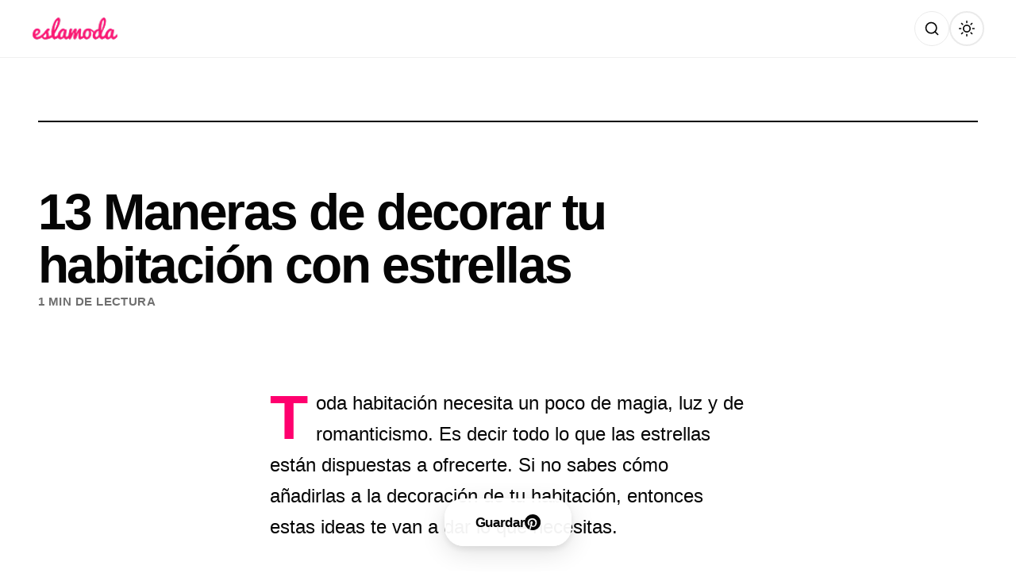

--- FILE ---
content_type: text/html; charset=utf-8
request_url: https://www.google.com/recaptcha/api2/aframe
body_size: 267
content:
<!DOCTYPE HTML><html><head><meta http-equiv="content-type" content="text/html; charset=UTF-8"></head><body><script nonce="fUWj_x370gigSTkObbgevQ">/** Anti-fraud and anti-abuse applications only. See google.com/recaptcha */ try{var clients={'sodar':'https://pagead2.googlesyndication.com/pagead/sodar?'};window.addEventListener("message",function(a){try{if(a.source===window.parent){var b=JSON.parse(a.data);var c=clients[b['id']];if(c){var d=document.createElement('img');d.src=c+b['params']+'&rc='+(localStorage.getItem("rc::a")?sessionStorage.getItem("rc::b"):"");window.document.body.appendChild(d);sessionStorage.setItem("rc::e",parseInt(sessionStorage.getItem("rc::e")||0)+1);localStorage.setItem("rc::h",'1768789045318');}}}catch(b){}});window.parent.postMessage("_grecaptcha_ready", "*");}catch(b){}</script></body></html>